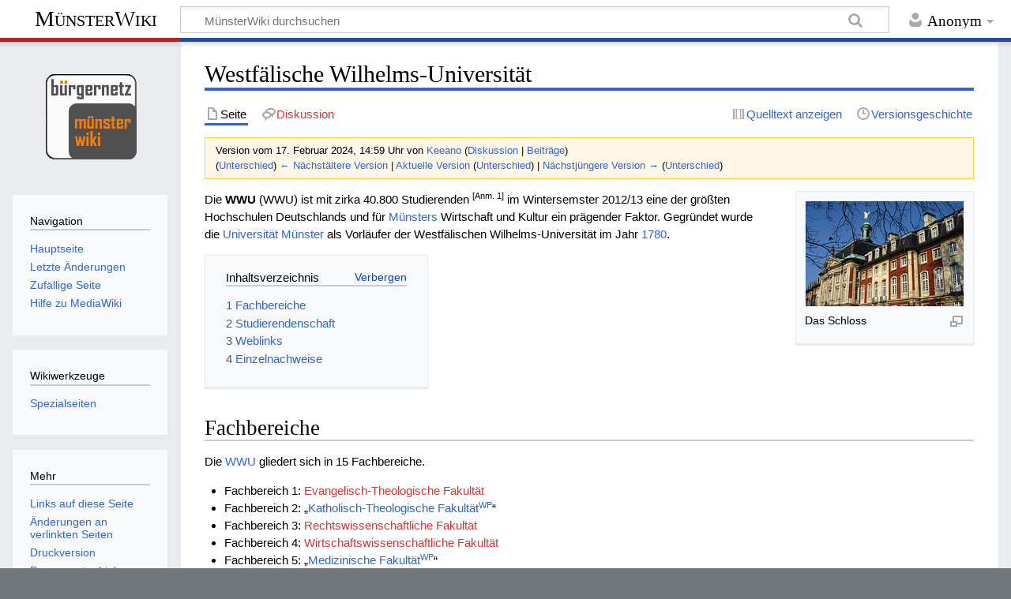

--- FILE ---
content_type: text/html; charset=UTF-8
request_url: https://wiki.muenster.org/index.php?title=Westf%C3%A4lische_Wilhelms-Universit%C3%A4t&oldid=53684
body_size: 6545
content:
<!DOCTYPE html>
<html class="client-nojs" lang="de" dir="ltr">
<head>
<meta charset="UTF-8"/>
<title>Westfälische Wilhelms-Universität – MünsterWiki</title>
<script>document.documentElement.className="client-js";RLCONF={"wgCanonicalNamespace":"","wgCanonicalSpecialPageName":!1,"wgNamespaceNumber":0,"wgPageName":"Westfälische_Wilhelms-Universität","wgTitle":"Westfälische Wilhelms-Universität","wgCurRevisionId":56927,"wgRevisionId":53684,"wgArticleId":1043,"wgIsArticle":!0,"wgIsRedirect":!1,"wgAction":"view","wgUserName":null,"wgUserGroups":["*"],"wgCategories":["WWU"],"wgBreakFrames":!1,"wgPageContentLanguage":"de","wgPageContentModel":"wikitext","wgSeparatorTransformTable":[",\t.",".\t,"],"wgDigitTransformTable":["",""],"wgDefaultDateFormat":"dmy","wgMonthNames":["","Januar","Februar","März","April","Mai","Juni","Juli","August","September","Oktober","November","Dezember"],"wgMonthNamesShort":["","Jan.","Feb.","Mär.","Apr.","Mai","Jun.","Jul.","Aug.","Sep.","Okt.","Nov.","Dez."],"wgRelevantPageName":"Westfälische_Wilhelms-Universität","wgRelevantArticleId":1043,"wgRequestId":"734d36b4bec00754f32c4e65","wgCSPNonce":!1,
"wgIsProbablyEditable":!1,"wgRelevantPageIsProbablyEditable":!1,"wgRestrictionEdit":[],"wgRestrictionMove":[]};RLSTATE={"site.styles":"ready","noscript":"ready","user.styles":"ready","user":"ready","user.options":"loading","user.tokens":"loading","mediawiki.legacy.shared":"ready","mediawiki.legacy.commonPrint":"ready","mediawiki.toc.styles":"ready","mediawiki.skinning.content.externallinks":"ready","skins.timeless":"ready"};RLPAGEMODULES=["site","mediawiki.page.startup","mediawiki.page.ready","mediawiki.toc","mediawiki.searchSuggest","skins.timeless.js","skins.timeless.mobile"];</script>
<script>(RLQ=window.RLQ||[]).push(function(){mw.loader.implement("user.options@1wzrr",function($,jQuery,require,module){/*@nomin*/mw.user.options.set({"variant":"de"});
});mw.loader.implement("user.tokens@tffin",function($,jQuery,require,module){/*@nomin*/mw.user.tokens.set({"editToken":"+\\","patrolToken":"+\\","watchToken":"+\\","csrfToken":"+\\"});
});});</script>
<link rel="stylesheet" href="/load.php?lang=de&amp;modules=mediawiki.legacy.commonPrint%2Cshared%7Cmediawiki.skinning.content.externallinks%7Cmediawiki.toc.styles%7Cskins.timeless&amp;only=styles&amp;skin=timeless"/>
<script async="" src="/load.php?lang=de&amp;modules=startup&amp;only=scripts&amp;raw=1&amp;skin=timeless"></script>
<!--[if IE]><link rel="stylesheet" href="/skins/Timeless/resources/IE9fixes.css?ffe73" media="screen"/><![endif]-->
<meta name="generator" content="MediaWiki 1.34.2"/>
<meta name="robots" content="noindex,nofollow"/>
<meta name="viewport" content="width=device-width, initial-scale=1.0, user-scalable=yes, minimum-scale=0.25, maximum-scale=5.0"/>
<link rel="shortcut icon" href="/favicon.ico"/>
<link rel="search" type="application/opensearchdescription+xml" href="/opensearch_desc.php" title="MünsterWiki (de)"/>
<link rel="EditURI" type="application/rsd+xml" href="http://muensterwiki.de/api.php?action=rsd"/>
<link rel="license" href="http://www.gnu.org/copyleft/fdl.html"/>
<link rel="alternate" type="application/atom+xml" title="Atom-Feed für „MünsterWiki“" href="/index.php?title=Spezial:Letzte_%C3%84nderungen&amp;feed=atom"/>
<!--[if lt IE 9]><script src="/resources/lib/html5shiv/html5shiv.js"></script><![endif]-->
</head>
<body class="mediawiki ltr sitedir-ltr capitalize-all-nouns mw-hide-empty-elt ns-0 ns-subject page-Westfälische_Wilhelms-Universität rootpage-Westfälische_Wilhelms-Universität skin-timeless action-view"><div id="mw-wrapper"><div id="mw-header-container" class="ts-container"><div id="mw-header" class="ts-inner"><div id="user-tools"><div id="personal"><h2><span>Anonym</span></h2><div id="personal-inner" class="dropdown"><div role="navigation" class="mw-portlet" id="p-personal" aria-labelledby="p-personal-label"><h3 id="p-personal-label" lang="de" dir="ltr">Nicht angemeldet</h3><div class="mw-portlet-body"><ul lang="de" dir="ltr"><li id="pt-login"><a href="/index.php?title=Spezial:Anmelden&amp;returnto=Westf%C3%A4lische+Wilhelms-Universit%C3%A4t&amp;returntoquery=oldid%3D53684" title="Sich anzumelden wird gerne gesehen, ist jedoch nicht zwingend erforderlich. [o]" accesskey="o"><span>Anmelden</span></a></li></ul></div></div></div></div></div><div id="p-logo-text" class="mw-portlet" role="banner"><a id="p-banner" class="mw-wiki-title" href="/index.php/Hauptseite">MünsterWiki</a></div><div class="mw-portlet" id="p-search"><h3 lang="de" dir="ltr"><label for="searchInput">Suche</label></h3><form action="/index.php" id="searchform"><div id="simpleSearch"><div id="searchInput-container"><input type="search" name="search" placeholder="MünsterWiki durchsuchen" title="MünsterWiki durchsuchen [f]" accesskey="f" id="searchInput"/></div><input type="hidden" value="Spezial:Suche" name="title"/><input type="submit" name="fulltext" value="Suchen" title="Suche nach Seiten, die diesen Text enthalten" id="mw-searchButton" class="searchButton mw-fallbackSearchButton"/><input type="submit" name="go" value="Seite" title="Gehe direkt zu der Seite mit genau diesem Namen, falls sie vorhanden ist." id="searchButton" class="searchButton"/></div></form></div></div><div class="visualClear"></div></div><div id="mw-header-hack" class="color-bar"><div class="color-middle-container"><div class="color-middle"></div></div><div class="color-left"></div><div class="color-right"></div></div><div id="mw-header-nav-hack"><div class="color-bar"><div class="color-middle-container"><div class="color-middle"></div></div><div class="color-left"></div><div class="color-right"></div></div></div><div id="menus-cover"></div><div id="mw-content-container" class="ts-container"><div id="mw-content-block" class="ts-inner"><div id="mw-content-wrapper"><div id="mw-content"><div id="content" class="mw-body" role="main"><div class="mw-indicators mw-body-content">
</div>
<h1 id="firstHeading" class="firstHeading">Westfälische Wilhelms-Universität</h1><div id="bodyContentOuter"><div id="siteSub">Aus MünsterWiki</div><div id="mw-page-header-links"><div role="navigation" class="mw-portlet tools-inline" id="p-namespaces" aria-labelledby="p-namespaces-label"><h3 id="p-namespaces-label" lang="de" dir="ltr">Namensräume</h3><div class="mw-portlet-body"><ul lang="de" dir="ltr"><li id="ca-nstab-main" class="selected"><a href="/index.php/Westf%C3%A4lische_Wilhelms-Universit%C3%A4t" title="Seiteninhalt anzeigen [c]" accesskey="c"><span>Seite</span></a></li><li id="ca-talk" class="new"><a href="/index.php?title=Diskussion:Westf%C3%A4lische_Wilhelms-Universit%C3%A4t&amp;action=edit&amp;redlink=1" rel="discussion" title="Diskussion zum Seiteninhalt (Seite nicht vorhanden) [t]" accesskey="t"><span>Diskussion</span></a></li></ul></div></div><div role="navigation" class="mw-portlet tools-inline" id="p-more" aria-labelledby="p-more-label"><h3 id="p-more-label" lang="de" dir="ltr">Mehr</h3><div class="mw-portlet-body"><ul lang="de" dir="ltr"><li id="ca-more" class="dropdown-toggle"><span>Mehr</span></li></ul></div></div><div role="navigation" class="mw-portlet tools-inline" id="p-views" aria-labelledby="p-views-label"><h3 id="p-views-label" lang="de" dir="ltr">Seitenaktionen</h3><div class="mw-portlet-body"><ul lang="de" dir="ltr"><li id="ca-view" class="selected"><a href="/index.php/Westf%C3%A4lische_Wilhelms-Universit%C3%A4t"><span>Read</span></a></li><li id="ca-viewsource"><a href="/index.php?title=Westf%C3%A4lische_Wilhelms-Universit%C3%A4t&amp;action=edit&amp;oldid=53684" title="Diese Seite ist geschützt. Ihr Quelltext kann dennoch angesehen und kopiert werden. [e]" accesskey="e"><span>Quelltext anzeigen</span></a></li><li id="ca-history"><a href="/index.php?title=Westf%C3%A4lische_Wilhelms-Universit%C3%A4t&amp;action=history" title="Frühere Versionen dieser Seite [h]" accesskey="h"><span>Versionsgeschichte</span></a></li></ul></div></div></div><div class="visualClear"></div><div class="mw-body-content" id="bodyContent"><div id="contentSub"><div class="mw-revision warningbox"><div id="mw-revision-info">Version vom 17. Februar 2024, 14:59 Uhr von <a href="/index.php/Benutzer:Keeano" class="mw-userlink" title="Benutzer:Keeano"><bdi>Keeano</bdi></a> <span class="mw-usertoollinks">(<a href="/index.php/Benutzer_Diskussion:Keeano" class="mw-usertoollinks-talk" title="Benutzer Diskussion:Keeano">Diskussion</a> | <a href="/index.php/Spezial:Beitr%C3%A4ge/Keeano" class="mw-usertoollinks-contribs" title="Spezial:Beiträge/Keeano">Beiträge</a>)</span></div><div id="mw-revision-nav">(<a href="/index.php?title=Westf%C3%A4lische_Wilhelms-Universit%C3%A4t&amp;diff=prev&amp;oldid=53684" title="Westfälische Wilhelms-Universität">Unterschied</a>) <a href="/index.php?title=Westf%C3%A4lische_Wilhelms-Universit%C3%A4t&amp;direction=prev&amp;oldid=53684" title="Westfälische Wilhelms-Universität">← Nächstältere Version</a> | <a href="/index.php/Westf%C3%A4lische_Wilhelms-Universit%C3%A4t" title="Westfälische Wilhelms-Universität">Aktuelle Version</a> (<a href="/index.php?title=Westf%C3%A4lische_Wilhelms-Universit%C3%A4t&amp;diff=cur&amp;oldid=53684" title="Westfälische Wilhelms-Universität">Unterschied</a>) | <a href="/index.php?title=Westf%C3%A4lische_Wilhelms-Universit%C3%A4t&amp;direction=next&amp;oldid=53684" title="Westfälische Wilhelms-Universität">Nächstjüngere Version →</a> (<a href="/index.php?title=Westf%C3%A4lische_Wilhelms-Universit%C3%A4t&amp;diff=next&amp;oldid=53684" title="Westfälische Wilhelms-Universität">Unterschied</a>)</div></div></div><div id="mw-content-text" lang="de" dir="ltr" class="mw-content-ltr"><div class="mw-parser-output"><div class="thumb tright"><div class="thumbinner" style="width:202px;"><a href="/index.php/Datei:Schloss3_mittel.jpg" class="image"><img alt="" src="/images/thumb/2/28/Schloss3_mittel.jpg/200px-Schloss3_mittel.jpg" decoding="async" width="200" height="133" class="thumbimage" srcset="/images/2/28/Schloss3_mittel.jpg 1.5x" /></a>  <div class="thumbcaption"><div class="magnify"><a href="/index.php/Datei:Schloss3_mittel.jpg" class="internal" title="vergrößern"></a></div>Das Schloss</div></div></div>
<p>Die <b>WWU</b> (WWU) ist mit zirka 40.800 Studierenden <sup>[Anm. 1]</sup> im Wintersemster 2012/13 eine der größten Hochschulen Deutschlands und für <a href="/index.php/M%C3%BCnster" title="Münster">Münsters</a> Wirtschaft und Kultur ein prägender Faktor. Gegründet wurde die <a href="/index.php/Universit%C3%A4t_M%C3%BCnster" title="Universität Münster">Universität Münster</a> als Vorläufer der Westfälischen Wilhelms-Universität im Jahr <a href="/index.php/1780" title="1780">1780</a>.
</p>
<div id="toc" class="toc"><input type="checkbox" role="button" id="toctogglecheckbox" class="toctogglecheckbox" style="display:none" /><div class="toctitle" lang="de" dir="ltr"><h2>Inhaltsverzeichnis</h2><span class="toctogglespan"><label class="toctogglelabel" for="toctogglecheckbox"></label></span></div>
<ul>
<li class="toclevel-1 tocsection-1"><a href="#Fachbereiche"><span class="tocnumber">1</span> <span class="toctext">Fachbereiche</span></a></li>
<li class="toclevel-1 tocsection-2"><a href="#Studierendenschaft"><span class="tocnumber">2</span> <span class="toctext">Studierendenschaft</span></a></li>
<li class="toclevel-1 tocsection-3"><a href="#Weblinks"><span class="tocnumber">3</span> <span class="toctext">Weblinks</span></a></li>
<li class="toclevel-1 tocsection-4"><a href="#Einzelnachweise"><span class="tocnumber">4</span> <span class="toctext">Einzelnachweise</span></a></li>
</ul>
</div>

<h2><span class="mw-headline" id="Fachbereiche">Fachbereiche</span></h2>
<p>Die <a href="/index.php/WWU" class="mw-redirect" title="WWU">WWU</a> gliedert sich in 15 Fachbereiche.
</p>
<ul><li>Fachbereich 1: <a href="/index.php?title=Evangelisch-Theologische_Fakult%C3%A4t&amp;action=edit&amp;redlink=1" class="new" title="Evangelisch-Theologische Fakultät (Seite nicht vorhanden)">Evangelisch-Theologische Fakultät</a></li>
<li>Fachbereich 2: „<a href="http://www.wikipedia.org/wiki/de:Katholisch-Theologische_Fakult%C3%A4t" class="extiw" title="wikipedia:de:Katholisch-Theologische Fakultät">Katholisch-Theologische Fakultät<sup>WP</sup></a>“</li>
<li>Fachbereich 3: <a href="/index.php?title=Rechtswissenschaftliche_Fakult%C3%A4t&amp;action=edit&amp;redlink=1" class="new" title="Rechtswissenschaftliche Fakultät (Seite nicht vorhanden)">Rechtswissenschaftliche Fakultät</a></li>
<li>Fachbereich 4: <a href="/index.php?title=Wirtschaftswissenschaftliche_Fakult%C3%A4t&amp;action=edit&amp;redlink=1" class="new" title="Wirtschaftswissenschaftliche Fakultät (Seite nicht vorhanden)">Wirtschaftswissenschaftliche Fakultät</a></li>
<li>Fachbereich 5: „<a href="http://www.wikipedia.org/wiki/de:Medizinische_Fakult%C3%A4t" class="extiw" title="wikipedia:de:Medizinische Fakultät">Medizinische Fakultät<sup>WP</sup></a>“</li></ul>
<ul><li>Fachbereich 6: <a href="/index.php?title=Erziehungswissenschaft_und_Sozialwissenschaften&amp;action=edit&amp;redlink=1" class="new" title="Erziehungswissenschaft und Sozialwissenschaften (Seite nicht vorhanden)">Erziehungswissenschaft und Sozialwissenschaften</a></li>
<li>Fachbereich 7: <a href="/index.php?title=Psychologie_und_Sportwissenschaft&amp;action=edit&amp;redlink=1" class="new" title="Psychologie und Sportwissenschaft (Seite nicht vorhanden)">Psychologie und Sportwissenschaft</a></li>
<li>Fachbereich 8: <a href="/index.php?title=Geschichte/Philosophie&amp;action=edit&amp;redlink=1" class="new" title="Geschichte/Philosophie (Seite nicht vorhanden)">Geschichte/Philosophie</a></li>
<li>Fachbereich 9: <a href="/index.php/Philologie" class="mw-redirect" title="Philologie">Philologie</a></li></ul>
<p>Die Fachbereich 6 bis 9 bilden die Philosophische Fakultät.
</p>
<ul><li>Fachbereich 10: <a href="/index.php?title=Mathematik_und_Informatik&amp;action=edit&amp;redlink=1" class="new" title="Mathematik und Informatik (Seite nicht vorhanden)">Mathematik und Informatik</a></li>
<li>Fachbereich 11: <a href="/index.php/Physik" class="mw-redirect" title="Physik">Physik</a></li>
<li>Fachbereich 12: <a href="/index.php/Chemie_und_Pharmazie" class="mw-redirect" title="Chemie und Pharmazie">Chemie und Pharmazie</a></li>
<li>Fachbereich 13: <a href="/index.php/Biologie" class="mw-redirect" title="Biologie">Biologie</a></li>
<li>Fachbereich 14: <a href="/index.php/Geowissenschaften" class="mw-redirect" title="Geowissenschaften">Geowissenschaften</a></li></ul>
<p>Die Fachbereiche 10 bis 14 bilden die Mathematische-Naturwissenschaftliche Fakultät.
</p>
<ul><li>Fachbereich 15: <a href="/index.php?title=Musikhochschule&amp;action=edit&amp;redlink=1" class="new" title="Musikhochschule (Seite nicht vorhanden)">Musikhochschule</a></li></ul>
<h2><span class="mw-headline" id="Studierendenschaft">Studierendenschaft</span></h2>
<p>Die Studierenden der Universität bilden die Studierendenschaft. Diese ist als Teilkörperschaft öffentlichen Rechts verfasst. Die Studierenden eines Faches bilden eine Fachschaft und wählen Fachschaftsvertretung und mittelbar <a rel="nofollow" class="external text" href="http://www.fachschaften.ms">Fachschaftsräte</a>. Alle Studierenden wählen das <a rel="nofollow" class="external text" href="http://www.stupa.ms">Studierendenparlament</a> (Abkürzung StuPa, oder SP), dieses dann den allgemeinen Studierendenausschuss, den <a rel="nofollow" class="external text" href="http://www.asta.ms">AStA</a>.
</p>
<h2><span class="mw-headline" id="Weblinks">Weblinks</span></h2>
<ul><li><a rel="nofollow" class="external text" href="http://www.uni-muenster.de/">WWU</a></li>
<li><a rel="nofollow" class="external text" href="https://www.muenster-photos.de/cms/index.php?id=uni-muenster">Bilder der Universität Münster</a></li></ul>
<h2><span class="mw-headline" id="Einzelnachweise">Einzelnachweise</span></h2>
<ul><li>[Anm. 1]: <a rel="nofollow" class="external text" href="http://www.uni-muenster.de/profil/zahlen.html">Zahlen und Fakten</a>, abgerufen am 21. Januar 2014</li></ul>
<!-- 
NewPP limit report
Cached time: 20260118041443
Cache expiry: 86400
Dynamic content: false
Complications: []
CPU time usage: 0.009 seconds
Real time usage: 0.010 seconds
Preprocessor visited node count: 45/1000000
Preprocessor generated node count: 0/1000000
Post‐expand include size: 172/2097152 bytes
Template argument size: 110/2097152 bytes
Highest expansion depth: 3/40
Expensive parser function count: 0/100
Unstrip recursion depth: 0/20
Unstrip post‐expand size: 0/5000000 bytes
-->
<!--
Transclusion expansion time report (%,ms,calls,template)
100.00%    1.398      1 -total
 96.64%    1.351      2 Vorlage:Wpl
-->
</div></div><div class="printfooter">
Abgerufen von „<a dir="ltr" href="http://muensterwiki.de/index.php?title=Westfälische_Wilhelms-Universität&amp;oldid=53684">http://muensterwiki.de/index.php?title=Westfälische_Wilhelms-Universität&amp;oldid=53684</a>“</div>
<div class="visualClear"></div></div></div></div></div><div id="content-bottom-stuff"><div id="catlinks" class="catlinks" data-mw="interface"><div id="mw-normal-catlinks" class="mw-normal-catlinks"><a href="/index.php/Spezial:Kategorien" title="Spezial:Kategorien">Kategorie</a>: <ul><li><a href="/index.php?title=Kategorie:WWU&amp;action=edit&amp;redlink=1" class="new" title="Kategorie:WWU (Seite nicht vorhanden)">WWU</a></li></ul></div></div></div></div><div id="mw-site-navigation"><div id="p-logo" class="mw-portlet" role="banner"><a class="mw-wiki-logo fallback" href="/index.php/Hauptseite" title="Hauptseite"></a></div><div id="site-navigation" class="sidebar-chunk"><h2><span>Navigation</span></h2><div class="sidebar-inner"><div role="navigation" class="mw-portlet" id="p-navigation" aria-labelledby="p-navigation-label"><h3 id="p-navigation-label" lang="de" dir="ltr">Navigation</h3><div class="mw-portlet-body"><ul lang="de" dir="ltr"><li id="n-mainpage-description"><a href="/index.php/Hauptseite" title="Hauptseite besuchen [z]" accesskey="z"><span>Hauptseite</span></a></li><li id="n-recentchanges"><a href="/index.php/Spezial:Letzte_%C3%84nderungen" title="Liste der letzten Änderungen in diesem Wiki [r]" accesskey="r"><span>Letzte Änderungen</span></a></li><li id="n-randompage"><a href="/index.php/Spezial:Zuf%C3%A4llige_Seite" title="Zufällige Seite aufrufen [x]" accesskey="x"><span>Zufällige Seite</span></a></li><li id="n-help-mediawiki"><a href="https://www.mediawiki.org/wiki/Special:MyLanguage/Help:Contents"><span>Hilfe zu MediaWiki</span></a></li></ul></div></div></div></div><div id="site-tools" class="sidebar-chunk"><h2><span>Wikiwerkzeuge</span></h2><div class="sidebar-inner"><div role="navigation" class="mw-portlet" id="p-tb" aria-labelledby="p-tb-label"><h3 id="p-tb-label" lang="de" dir="ltr">Wikiwerkzeuge</h3><div class="mw-portlet-body"><ul lang="de" dir="ltr"><li id="t-specialpages"><a href="/index.php/Spezial:Spezialseiten" title="Liste aller Spezialseiten [q]" accesskey="q"><span>Spezialseiten</span></a></li></ul></div></div></div></div></div><div id="mw-related-navigation"><div id="page-tools" class="sidebar-chunk"><h2><span>Seitenwerkzeuge</span></h2><div class="sidebar-inner"><div role="navigation" class="mw-portlet emptyPortlet" id="p-cactions" aria-labelledby="p-cactions-label"><h3 id="p-cactions-label" lang="de" dir="ltr">Seitenwerkzeuge</h3><div class="mw-portlet-body"><ul lang="de" dir="ltr"></ul></div></div><div role="navigation" class="mw-portlet emptyPortlet" id="p-userpagetools" aria-labelledby="p-userpagetools-label"><h3 id="p-userpagetools-label" lang="de" dir="ltr">Benutzerseitenwerkzeuge</h3><div class="mw-portlet-body"><ul lang="de" dir="ltr"></ul></div></div><div role="navigation" class="mw-portlet" id="p-pagemisc" aria-labelledby="p-pagemisc-label"><h3 id="p-pagemisc-label" lang="de" dir="ltr">Mehr</h3><div class="mw-portlet-body"><ul lang="de" dir="ltr"><li id="t-whatlinkshere"><a href="/index.php/Spezial:Linkliste/Westf%C3%A4lische_Wilhelms-Universit%C3%A4t" title="Liste aller Seiten, die hierher verlinken [j]" accesskey="j"><span>Links auf diese Seite</span></a></li><li id="t-recentchangeslinked"><a href="/index.php/Spezial:%C3%84nderungen_an_verlinkten_Seiten/Westf%C3%A4lische_Wilhelms-Universit%C3%A4t" rel="nofollow" title="Letzte Änderungen an Seiten, die von hier verlinkt sind [k]" accesskey="k"><span>Änderungen an verlinkten Seiten</span></a></li><li id="t-print"><a href="/index.php?title=Westf%C3%A4lische_Wilhelms-Universit%C3%A4t&amp;oldid=53684&amp;printable=yes" rel="alternate" title="Druckansicht dieser Seite [p]" accesskey="p"><span>Druckversion</span></a></li><li id="t-permalink"><a href="/index.php?title=Westf%C3%A4lische_Wilhelms-Universit%C3%A4t&amp;oldid=53684" title="Dauerhafter Link zu dieser Seitenversion"><span>Permanenter Link</span></a></li><li id="t-info"><a href="/index.php?title=Westf%C3%A4lische_Wilhelms-Universit%C3%A4t&amp;action=info" title="Weitere Informationen über diese Seite"><span>Seiten­informationen</span></a></li><li id="t-pagelog"><a href="/index.php?title=Spezial:Logbuch&amp;page=Westf%C3%A4lische+Wilhelms-Universit%C3%A4t"><span>Seitenlogbücher</span></a></li></ul></div></div></div></div><div id="catlinks-sidebar" class="sidebar-chunk"><h2><span>Kategorien</span></h2><div class="sidebar-inner"><div id="sidebar-normal-catlinks" class="mw-normal-catlinks"><div role="navigation" class="mw-portlet" id="p-normal-catlinks" aria-labelledby="p-normal-catlinks-label"><h3 id="p-normal-catlinks-label" lang="de" dir="ltr">Kategorien</h3><div class="mw-portlet-body"><ul><li><a href="/index.php?title=Kategorie:WWU&amp;action=edit&amp;redlink=1" class="new" title="Kategorie:WWU (Seite nicht vorhanden)">WWU</a></li></ul></div></div></div></div></div></div><div class="visualClear"></div></div></div><div id="mw-footer-container" class="ts-container"><div id="mw-footer" class="ts-inner"><div id="footer-bottom" role="contentinfo" lang="de" dir="ltr"><div id="f-copyrightico" class="footer-icons"><a href="http://www.gnu.org/copyleft/fdl.html"><img src="/resources/assets/licenses/gnu-fdl.png" alt="GNU Free Documentation License 1.2" width="88" height="31"/></a></div><div id="f-poweredbyico" class="footer-icons"><a href="https://www.mediawiki.org/"><img src="/resources/assets/poweredby_mediawiki_88x31.png" alt="Powered by MediaWiki" srcset="/resources/assets/poweredby_mediawiki_132x47.png 1.5x, /resources/assets/poweredby_mediawiki_176x62.png 2x" width="88" height="31"/></a></div><ul id="f-list" class="footer-places"><li id="copyright">Der Inhalt ist verfügbar unter der Lizenz <a class="external" rel="nofollow" href="http://www.gnu.org/copyleft/fdl.html">GNU Free Documentation License 1.2</a>, sofern nicht anders angegeben.</li><li id="privacy"><a href="/index.php/M%C3%BCnsterWiki:Datenschutz" title="MünsterWiki:Datenschutz">Datenschutz</a></li><li id="about"><a href="/index.php/M%C3%BCnsterWiki:%C3%9Cber_M%C3%BCnsterWiki" title="MünsterWiki:Über MünsterWiki">Über MünsterWiki</a></li><li id="disclaimer"><a href="/index.php/M%C3%BCnsterWiki:Impressum" title="MünsterWiki:Impressum">Haftungsausschluss</a></li></ul><div class="visualClear"></div></div></div></div></div><script>(RLQ=window.RLQ||[]).push(function(){mw.config.set({"wgPageParseReport":{"limitreport":{"cputime":"0.009","walltime":"0.010","ppvisitednodes":{"value":45,"limit":1000000},"ppgeneratednodes":{"value":0,"limit":1000000},"postexpandincludesize":{"value":172,"limit":2097152},"templateargumentsize":{"value":110,"limit":2097152},"expansiondepth":{"value":3,"limit":40},"expensivefunctioncount":{"value":0,"limit":100},"unstrip-depth":{"value":0,"limit":20},"unstrip-size":{"value":0,"limit":5000000},"timingprofile":["100.00%    1.398      1 -total"," 96.64%    1.351      2 Vorlage:Wpl"]},"cachereport":{"timestamp":"20260118041443","ttl":86400,"transientcontent":false}}});});</script><script>(RLQ=window.RLQ||[]).push(function(){mw.config.set({"wgBackendResponseTime":73});});</script></body></html>